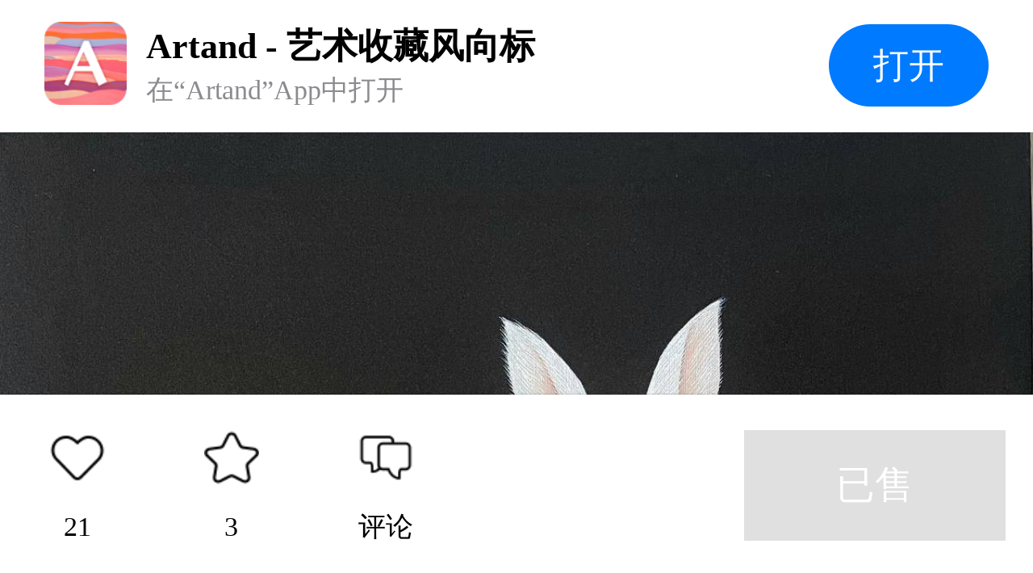

--- FILE ---
content_type: text/html; charset=UTF-8
request_url: https://artand.cn/artid/1804146
body_size: 2677
content:
<!DOCTYPE html><html lang="en"><head><meta charset="UTF-8"><meta name="viewport"
        content="width=device-width,initial-scale=1.0,minimum-scale=1.0,maximum-scale=1.0,user-scalable=no"><title>Artand</title><link rel="stylesheet" href="https://static.artand.cn/static/src/public/style/h5/workShare/style.css?v=29"></head><body><article><section class="M-logo"><div class="mod-warp"><div class="m-lf"><div class="m-img-box"><img src="https://static.artand.cn/static/src/public/images/h5/workShare/logo.png?v=1" /></div><div class="m-text-box"><h3>Artand - 艺术收藏风向标</h3><h4>在“Artand”App中打开</h4></div></div><div class="m-rg"><div class="m-btn">打开</div></div></div></section><section class="M-banner top"><img src="https://img7s.artand.cn/463329_FhvcEv3Rh1MBhpRaAKyys1N1Dx4-_27154706.jpg!n1200" /><img src="https://img7s.artand.cn/463329_lnRWqIT1IISOKU9t763wbR-PKmnk_27154706.jpg!n1200" /><img src="https://img7s.artand.cn/463329_lkw8Bq8WF2VOIraLy2hZpzCj7P_s_27154706.jpg!n1200" /><img src="https://img7s.artand.cn/463329_loibgQ_Z_HX8dzImWXCR2k2Sf66__27154708.jpg!n1200" /><img src="https://img7s.artand.cn/463329_lmsq1lyLxOj0BpY5bGZJOL9YmTR9_27154712.jpg!n1200" /><img src="https://img7s.artand.cn/463329_lgzRadndRiI1R8sZFaOURY5xJW-V_27154714.jpg!n1200" /><img src="https://img7s.artand.cn/463329_lhujVgUHQyHt1KlHGx4yQxOAsTgB_27154711.jpg!n1200" /></section><section class="M-profile"><div class="mod-warp"><h3>满满的幸福</h3><h4>国画 / 白绢矿彩 / 50×40cm（装裱后66×56cm） / 2022</h4><div class="m-info"><span><i class="iconfont icon-time"></i>2022年12月27日发表</span><span><i class="iconfont icon-browse"></i>10,384浏览</span><span><i class="iconfont icon-like"></i>21个赞</span></div><h4>已售</h4><div class="mod-li"><div class="m-lf">邮费</div><div class="m-rg">包邮（仅限大陆地区，港澳台及海外地区双方可协商邮费问题）</div></div><div class="mod-li"><div class="m-lf">销售方</div><div class="m-rg">卖家自营</div></div><div class="mod-dd"><span class="m-col-3"><i class="iconfont icon-state-success"></i>有收藏证书<i
                            class="iconfont icon-arrow"></i></span></div></div></section><section class="M-describe"><div class="mod-warp"><h3>作品描述</h3><p>向日葵代表着希望，幸福，快乐<br />可爱的小兔子就是2023年<br />愿我们每个人在2023年能遇到美好，生活幸福，永远满满正能量</p></div></section><section class="M-tag"><div class="mod-warp"><p>标签
                    <span>兔子</span><span>向日葵</span><span>国画</span><span>工笔</span></p></div></section><section class="M-author"><div class="mod-warp"><div class="m-lf"><div class="m-img-box"><img src="https://img1s.artand.cn/463329_22232300!c200" /><i><img src="http://static.artand.cn/static/src/public/images/skin/light/setting/creative_small.png?skin=light&v=2137" /></i></div><div class="m-text-box"><h3>景亚楠</h3><h4><span>116件作品</span><span>824粉丝</span></h4></div></div><div class="m-rg"><i class="iconfont icon-concerns"></i></div></div></section><section class="M-line"></section><!-- 出价记录 样式一 --><!-- 出价记录 样式二 --><!-- 出价记录 样式二 /--><!-- 评论 --><section class="M-comment"><div class="mod-warp"><h3>精选评论（0）</h3><div class="mod-box"><div class="m-lf"><img src="https://static.artand.cn/static/src/public/images/h5/workShare/default_avatar.png" /></div><div class="m-rg"><input type="text" placeholder="我来说两句…" /></div></div><div class="mod-empty"><i class="icon-empty"></i><p>还没有精选评论噢，是时候<span>发表下看法</span>了</p></div></div></section><section class="M-line"></section><!-- 评论 /--><section class="M-appStore"><div class="mod-bg"><img src="https://static.artand.cn/static/src/public/images/h5/workShare/banner.png" /></div></section><section class="M-footer"><div class="mod-warp"><div class="m-lf"><div class="m-li"><i class="icon icon-collect"></i><h4>21</h4></div><div class="m-li"><i class="icon icon-house"></i><h4>3</h4></div><div class="m-li"><i class="icon icon-comment"></i><h4>评论</h4></div></div><div class="m-rg"><div class="m-btn-gray">已售</div></div></div></section><!-- 弹层 --><div class="M-layer" style="display: none;"><div class="mask"></div><div class="main"><div class="mod-warp"><h3>基础保障</h3><div class="mod-ul"><div class="mod-li"><div class="m-lf"><div class="m-tit"><i class="iconfont icon-prompt"></i>不支持 7 天无理由退货</div><p>拍卖与闪购鉴于作品的特殊性，不支持7 天无理由退货。
                                    一口价作品由艺术家出售时自行勾选，买家诸如不喜欢、不
                                    满意或不合适等非质量问题，不支持 7天无理由退货。</p></div><div class="m-rg"></div></div><div class="mod-li"><div class="m-lf"><div class="m-tit"><i class="iconfont icon-state-success"></i>有装裱（外框）</div><p>艺术家会为您购买的作品赠送外框装裱，如需
                                    了解具体细节请在购买前与艺术家私信确认。</p></div><div class="m-rg"><img class="IMG-01" src="https://static.artand.cn/static/src/public/images/h5/workShare/illustration_01.png" /></div></div><div class="mod-li"><div class="m-lf"><div class="m-tit"><i class="iconfont icon-state-success"></i>有装裱（外框）</div><p>在您购买作品并完成评价后，系统会在【订单
                                    详情页面】为您提供电子收藏证书，版面符合
                                    A4尺寸，如有纸质版需要，您也可以自行直接
                                    打印。</p></div><div class="m-rg"><img class="IMG-02" src="https://static.artand.cn/static/src/public/images/h5/workShare/illustration_02.png" /></div></div><div class="mod-li"><div class="m-lf"><div class="m-tit"><i class="iconfont icon-prompt"></i>发票选项</div><p>与艺术家协商开票事宜。</p></div><div class="m-rg"></div></div></div><div class="mod-btn"><span>我知道了</span></div></div></div></div><!-- 弹层 /--></article><script type="text/javascript" src="https://static.artand.cn/static/src/public/script/plugin/zepto.js"></script><script type="text/javascript" src="https://static.artand.cn/static/src/public/script/common/callapp.js"></script><script type="text/javascript">
        var $CONF = {"config":{"scheme":{"protocol":"artand"},"universal":{"host":"app.artand.cn\/about\/mobile","pathKey":""},"appstore":"https:\/\/apps.apple.com\/cn\/app\/artand\/id929477177","fallback":"https:\/\/m.artand.cn\/mobile","timeout":1000},"params":{"path":"open\/app","param":{"post_id":1704146,"post_type":"1"}}};
        $(function($){
            var lib = new CallApp($CONF['config']);
            $(document.body).on('click',function(){
                lib.open($CONF['params']);
            })
        });
    </script></body></html>